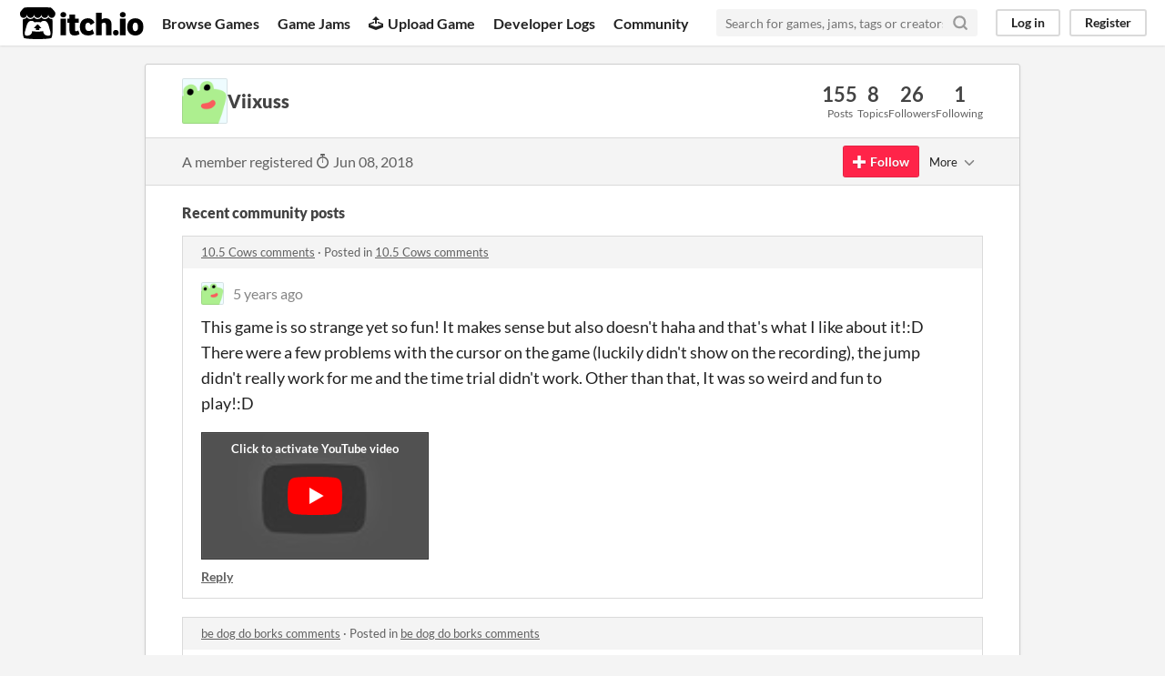

--- FILE ---
content_type: text/html
request_url: https://itch.io/profile/viixuss
body_size: 10054
content:
<!DOCTYPE HTML><html lang="en"><head><meta charset="UTF-8"/><META name="GENERATOR" content="IBM HomePage Builder 2001 V5.0.0 for Windows"><meta name="msvalidate.01" content="3BB4D18369B9C21326AF7A99FCCC5A09" /><meta property="fb:app_id" content="537395183072744" /><title>Viixuss - itch.io</title><meta name="csrf_token" value="WyJHVkdtIiwxNzY4OTQ3OTc1LCJiNmF4YzVCcGdYeW1Ic3giXQ==.YDVr0IRmsHhDghUVxiMw9OtJdUE=" /><meta content="Viixuss" property="og:title"/><meta content="itch.io" property="og:site_name"/><meta content="4503599627724030" property="twitter:account_id"/><link rel="canonical" href="https://viixuss.itch.io"/><link rel="manifest" href="/static/manifest.json"/><meta content="users/1117835" name="itch:path"/><meta content="width=device-width, initial-scale=1" name="viewport"/><meta content="#FA5C5C" name="theme-color"/><link rel="stylesheet" href="https://static.itch.io/main.css?1768785863"/><script type="text/javascript">if (!window.location.hostname.match(/localhost/)) {      window.dataLayer = window.dataLayer || [];
      function gtag(){dataLayer.push(arguments);}
      gtag('js', new Date());
      gtag('config', "G-36R7NPBMLS", {});
      (function(d, t, s, m) {
        s = d.createElement(t);
        s.src = "https:\/\/www.googletagmanager.com\/gtag\/js?id=G-36R7NPBMLS";
        s.async = 1;
        m = d.getElementsByTagName(t)[0];
        m.parentNode.insertBefore(s, m);
      })(document, "script");
      }</script><script type="text/javascript">window.itchio_translations_url = 'https://static.itch.io/translations';</script><script src="https://static.itch.io/lib.min.js?1768785863" type="text/javascript"></script><script src="https://static.itch.io/bundle.min.js?1768785863" type="text/javascript"></script><script defer src="https://static.itch.io/react.min.js?1768785863" type="text/javascript"></script><script src="https://static.itch.io/community.min.js?1768785863" type="text/javascript"></script><script type="text/javascript">I.current_user = null;</script></head><body class="locale_en layout_widget responsive" data-host="itch.io" data-page_name="community.profile"><div id="header_352072" class="header_widget base_widget"><a class="skip_to_main" href="#maincontent">Skip to main content</a><div class="primary_header"><h1 class="title" title="itch.io - indie game hosting marketplace"><a class="header_logo" title="itch.io - indie game hosting marketplace" href="/"><span class="visually_hidden">itch.io</span><img height="199" src="https://static.itch.io/images/logo-black-new.svg" alt="itch.io logo &amp; title" class="full_logo" width="775"/><img height="235" src="https://static.itch.io/images/itchio-textless-black.svg" alt="itch.io logo" class="minimal_logo" width="262"/></a></h1><div class="header_buttons"><a class="header_button browse_btn" href="/games" data-label="browse">Browse Games</a><a class="header_button jams_btn" href="/jams" data-label="jams">Game Jams</a><a class="header_button developers_btn" href="/developers" data-label="developers"><span aria-hidden="true" class="icon icon-upload"></span>Upload Game</a><a class="header_button devlogs_btn" href="/devlogs" data-label="devlogs">Developer Logs</a><a class="header_button community.home_btn" href="/community" data-label="community.home">Community</a></div><form class="game_search" action="/search"><input required="required" type="text" name="q" class="search_input" placeholder="Search for games, jams, tags or creators"/><button class="submit_btn" aria-label="Search"><svg stroke-linecap="round" aria-hidden stroke-linejoin="round" class="svgicon icon_search" width="18" height="18" role="img" version="1.1" viewBox="0 0 24 24" stroke="currentColor" fill="none" stroke-width="3"><circle cx="11" cy="11" r="8"></circle><line x1="21" y1="21" x2="16.65" y2="16.65"></line></svg></button></form><div id="user_panel_1570776" class="user_panel_widget base_widget"><a href="/login" class="panel_button" data-register_action="header" data-label="log_in">Log in</a><a href="/register" class="panel_button register_button" data-register_action="header" data-label="register">Register</a></div></div><div class="header_dropdown" data-target="browse"><a href="/games/store">Indie game store</a><a href="/games/free">Free games</a><a href="/games/fun">Fun games</a><a href="/games/tag-horror">Horror games</a><div class="divider"></div><a href="/tools">Game development</a><a href="/game-assets">Assets</a><a href="/comics">Comics</a><div class="divider"></div><a href="/sales">Sales</a><a href="/bundles">Bundles</a><div class="divider"></div><a href="/jobs">Jobs</a><div class="divider"></div><a href="/tags">Tags</a><a href="/game-development/engines">Game Engines</a></div></div><div class="main"><div class="inner_column"><div id="community_profile_6181803" class="community_profile_page page_widget base_widget"><div id="tabbed_header_3703459" class="tabbed_header_widget base_widget"><div class="stat_header_widget"><div class="text_container"><div class="avatar" style="background-image: url(&#039;/static/images/frog.png&#039;)"></div><h2>Viixuss</h2></div><div class="stats_container"><div class="stat_box"><div class="stat_value">155</div><div class="stat_label">Posts</div></div><div class="stat_box"><div class="stat_value">8</div><div class="stat_label">Topics</div></div><div class="stat_box"><div class="stat_value">26</div><div class="stat_label">Followers</div></div><div class="stat_box"><div class="stat_value">1</div><div class="stat_label">Following</div></div></div></div></div><div class="sub_header"><div class="user_data">A member registered <abbr title="08 June 2018 @ 17:45 UTC"><span aria-hidden="true" class="icon icon-stopwatch"></span> Jun 08, 2018</abbr></div><div id="follow_button_8472791" class="follow_button_widget base_widget"></div><div id="filter_picker_3870588" class="filter_picker_widget base_widget"><button class="filter_value"><span class="value_label">More</span><svg stroke-linecap="round" aria-hidden stroke-linejoin="round" class="svgicon icon_down_tick2" width="18" height="18" role="img" version="1.1" viewBox="0 0 24 24" stroke="currentColor" fill="none" stroke-width="2"><polyline points="6 9 12 15 18 9"></polyline></svg></button><div class="filter_popup"><div class="filter_options"><div class="filter_option"><form onsubmit="return confirm(&#039;You will no longer see this accounts posts and receive notifications from them.&#039;)" method="post" class="block_form" action="/blocks"><input type="hidden" name="csrf_token" value="WyJHVkdtIiwxNzY4OTQ3OTc1LCJiNmF4YzVCcGdYeW1Ic3giXQ==.YDVr0IRmsHhDghUVxiMw9OtJdUE=" /><input value="1117835" name="blocked_user_id" type="hidden"/><input value="block" name="action" type="hidden"/><button class="button small">Block account</button></form></div></div></div></div></div><div class="padded"><div id="user_links_6413074" class="user_links user_links_widget base_widget"></div><div class="recent_posts"><h3>Recent community posts</h3><div class="topic_post_row"><div class="topic_title"><a href="https://explorasaurus.itch.io/10-cows/comments">10.5 Cows comments</a><span> · </span>Posted in <a href="https://explorasaurus.itch.io/10-cows/comments">10.5 Cows comments</a></div><div id="community_post_list_7573401" class="community_post_list_widget base_widget"><div data-post="{&quot;id&quot;:1474646,&quot;user_id&quot;:1117835}" id="post-1474646" class="community_post"><div id="first-post" class="post_anchor"></div><div id="last-post" class="post_anchor"></div><div class="post_grid"><a class="avatar_container" href="/profile/viixuss"><div class="post_avatar" style="background-image: url(/static/images/frog.png)"></div></a><div class="post_header"><span class="post_author"><a href="/profile/viixuss">Viixuss</a></span><span class="post_date" title="2020-05-31 09:38:41"><a href="/post/1474646">5 years ago</a></span></div><div class="post_content"><div dir="auto" class="post_body user_formatted"><p>This game is so strange yet so fun! It makes sense but also doesn&#x27;t haha and that&#x27;s what I like about it!:D There were a few problems with the cursor on the game (luckily didn&#x27;t show on the recording), the jump didn&#x27;t really work for me and the time trial didn&#x27;t work. Other than that, It was so weird and fun to play!:D</p><div><button itchio aria-label="Click to activate YouTube embed" type="button" class="embed_preload youtube_preload" data-embed_code="&lt;iframe style=&quot;width: 500px; height: 281px&quot; src=&quot;//www.youtube.com/embed/JdiL1_pBimc&quot; frameborder=&quot;0&quot; allowfullscreen=&quot;&quot;&gt;&lt;/iframe&gt;" style="width: 250px; height: 140px; background: url(https://i.ytimg.com/vi/JdiL1_pBimc/hqdefault.jpg) 50% 50% no-repeat; background-size: cover"></button></div></div><div class="post_footer"><a href="/login" data-register_action="community_reply" class="post_action reply_btn">Reply</a></div></div></div></div><script id="vote_counts_tpl" type="text/template"><% if (up_score > 0) { %><span class="upvotes">(+{{up_score}})</span><% } %><% if (down_score > 0) { %><span class="downvotes">(-{{down_score}})</span><% } %></script></div></div><div class="topic_post_row"><div class="topic_title"><a href="https://heyits5am.itch.io/be-dog-do-borks/comments">be dog do borks comments</a><span> · </span>Posted in <a href="https://heyits5am.itch.io/be-dog-do-borks/comments">be dog do borks comments</a></div><div id="community_post_list_6075784" class="community_post_list_widget base_widget"><div data-post="{&quot;id&quot;:1447511,&quot;user_id&quot;:1117835}" id="post-1447511" class="community_post"><div id="first-post" class="post_anchor"></div><div id="last-post" class="post_anchor"></div><div class="post_grid"><a class="avatar_container" href="/profile/viixuss"><div class="post_avatar" style="background-image: url(/static/images/frog.png)"></div></a><div class="post_header"><span class="post_author"><a href="/profile/viixuss">Viixuss</a></span><span class="post_date" title="2020-05-21 10:04:25"><a href="/post/1447511">5 years ago</a></span></div><div class="post_content"><div dir="auto" class="post_body user_formatted"><div><button itchio aria-label="Click to activate YouTube embed" type="button" class="embed_preload youtube_preload" data-embed_code="&lt;iframe style=&quot;width: 500px; height: 281px&quot; src=&quot;//www.youtube.com/embed/jzAoHHFap3M&quot; frameborder=&quot;0&quot; allowfullscreen=&quot;&quot;&gt;&lt;/iframe&gt;" style="width: 250px; height: 140px; background: url(https://i.ytimg.com/vi/jzAoHHFap3M/hqdefault.jpg) 50% 50% no-repeat; background-size: cover"></button></div><p>This game is so so cute! I love any game involving cute puppers like this!:D</p><p>Awesome and very sweet game!</p></div><div class="post_footer"><a href="/login" data-register_action="community_reply" class="post_action reply_btn">Reply</a></div></div></div></div><script id="vote_counts_tpl" type="text/template"><% if (up_score > 0) { %><span class="upvotes">(+{{up_score}})</span><% } %><% if (down_score > 0) { %><span class="downvotes">(-{{down_score}})</span><% } %></script></div></div><div class="topic_post_row"><div class="topic_title"><a href="https://dylza.itch.io/spooktective/comments">Spooktective comments</a><span> · </span>Posted in <a href="https://dylza.itch.io/spooktective/comments">Spooktective comments</a></div><div id="community_post_list_6332340" class="community_post_list_widget base_widget"><div data-post="{&quot;id&quot;:774958,&quot;user_id&quot;:1117835}" id="post-774958" class="community_post"><div id="first-post" class="post_anchor"></div><div id="last-post" class="post_anchor"></div><div class="post_grid"><a class="avatar_container" href="/profile/viixuss"><div class="post_avatar" style="background-image: url(/static/images/frog.png)"></div></a><div class="post_header"><span class="post_author"><a href="/profile/viixuss">Viixuss</a></span><span class="post_date" title="2019-05-29 08:26:19"><a href="/post/774958">6 years ago</a></span></div><div class="post_content"><div dir="auto" class="post_body user_formatted"><p>This game was so unique and fun to play! I really enjoyed the interesting story and game mechanics!</p><div><button itchio aria-label="Click to activate YouTube embed" type="button" class="embed_preload youtube_preload" data-embed_code="&lt;iframe style=&quot;width: 500px; height: 281px&quot; src=&quot;//www.youtube.com/embed/wbFHPcimbl8&quot; frameborder=&quot;0&quot; allowfullscreen=&quot;&quot;&gt;&lt;/iframe&gt;" style="width: 250px; height: 140px; background: url(https://i.ytimg.com/vi/wbFHPcimbl8/hqdefault.jpg) 50% 50% no-repeat; background-size: cover"></button></div></div><div class="post_footer"><a href="/login" data-register_action="community_reply" class="post_action reply_btn">Reply</a></div></div></div></div><script id="vote_counts_tpl" type="text/template"><% if (up_score > 0) { %><span class="upvotes">(+{{up_score}})</span><% } %><% if (down_score > 0) { %><span class="downvotes">(-{{down_score}})</span><% } %></script></div></div><div class="topic_post_row"><div class="topic_title"><a href="https://noahburkholder.itch.io/bird-by-example/comments">Bird by Example comments</a><span> · </span>Posted in <a href="https://noahburkholder.itch.io/bird-by-example/comments">Bird by Example comments</a></div><div id="community_post_list_8459610" class="community_post_list_widget base_widget"><div data-post="{&quot;id&quot;:774146,&quot;user_id&quot;:1117835}" id="post-774146" class="community_post"><div id="first-post" class="post_anchor"></div><div id="last-post" class="post_anchor"></div><div class="post_grid"><a class="avatar_container" href="/profile/viixuss"><div class="post_avatar" style="background-image: url(/static/images/frog.png)"></div></a><div class="post_header"><span class="post_author"><a href="/profile/viixuss">Viixuss</a></span><span class="post_date" title="2019-05-28 08:16:58"><a href="/post/774146">6 years ago</a></span></div><div class="post_content"><div dir="auto" class="post_body user_formatted"><div><button itchio aria-label="Click to activate YouTube embed" type="button" class="embed_preload youtube_preload" data-embed_code="&lt;iframe style=&quot;width: 500px; height: 281px&quot; src=&quot;//www.youtube.com/embed/Vv5rvSK4XhU&quot; frameborder=&quot;0&quot; allowfullscreen=&quot;&quot;&gt;&lt;/iframe&gt;" style="width: 250px; height: 140px; background: url(https://i.ytimg.com/vi/Vv5rvSK4XhU/hqdefault.jpg) 50% 50% no-repeat; background-size: cover"></button></div><p>This game was so so weird! It was fun in a way? I just wish there was more things to do apart from punching and running lol.</p></div><div class="post_footer"><a href="/login" data-register_action="community_reply" class="post_action reply_btn">Reply</a></div></div></div></div><script id="vote_counts_tpl" type="text/template"><% if (up_score > 0) { %><span class="upvotes">(+{{up_score}})</span><% } %><% if (down_score > 0) { %><span class="downvotes">(-{{down_score}})</span><% } %></script></div></div><div class="topic_post_row"><div class="topic_title"><a href="https://dylza.itch.io/child-at-home/comments">Child at Home comments</a><span> · </span>Posted in <a href="https://dylza.itch.io/child-at-home/comments">Child at Home comments</a></div><div id="community_post_list_2491072" class="community_post_list_widget base_widget"><div data-post="{&quot;id&quot;:759030,&quot;user_id&quot;:1117835}" id="post-759030" class="community_post"><div id="first-post" class="post_anchor"></div><div id="last-post" class="post_anchor"></div><div class="post_grid"><a class="avatar_container" href="/profile/viixuss"><div class="post_avatar" style="background-image: url(/static/images/frog.png)"></div></a><div class="post_header"><span class="post_author"><a href="/profile/viixuss">Viixuss</a></span><span class="post_date" title="2019-05-13 18:07:45"><a href="/post/759030">6 years ago</a></span></div><div class="post_content"><div dir="auto" class="post_body user_formatted"><p>This game was actually really interesting and kind of creepy in a way, however, the ending was totally spoiled...</p><p></p><div><button itchio aria-label="Click to activate YouTube embed" type="button" class="embed_preload youtube_preload" data-embed_code="&lt;iframe style=&quot;width: 500px; height: 281px&quot; src=&quot;//www.youtube.com/embed/wXQ97RFeXlM&quot; frameborder=&quot;0&quot; allowfullscreen=&quot;&quot;&gt;&lt;/iframe&gt;" style="width: 250px; height: 140px; background: url(https://i.ytimg.com/vi/wXQ97RFeXlM/hqdefault.jpg) 50% 50% no-repeat; background-size: cover"></button></div></div><div class="post_footer"><a href="/login" data-register_action="community_reply" class="post_action reply_btn">Reply</a></div></div></div></div><script id="vote_counts_tpl" type="text/template"><% if (up_score > 0) { %><span class="upvotes">(+{{up_score}})</span><% } %><% if (down_score > 0) { %><span class="downvotes">(-{{down_score}})</span><% } %></script></div></div><div class="topic_post_row"><div class="topic_title"><a href="https://robertphillipb.itch.io/unbox/comments">Unbox comments</a><span> · </span>Posted in <a href="https://robertphillipb.itch.io/unbox/comments">Unbox comments</a></div><div id="community_post_list_4044941" class="community_post_list_widget base_widget"><div data-post="{&quot;id&quot;:757304,&quot;user_id&quot;:1117835}" id="post-757304" class="community_post"><div id="first-post" class="post_anchor"></div><div id="last-post" class="post_anchor"></div><div class="post_grid"><a class="avatar_container" href="/profile/viixuss"><div class="post_avatar" style="background-image: url(/static/images/frog.png)"></div></a><div class="post_header"><span class="post_author"><a href="/profile/viixuss">Viixuss</a></span><span class="post_date" title="2019-05-11 06:56:15"><a href="/post/757304">6 years ago</a></span></div><div class="post_content"><div dir="auto" class="post_body user_formatted"><p>This game was so weird and fun! I had a lot of fun playing it, and unboxing the items even though at one point nothing was being unpacked.&nbsp;</p><div><button itchio aria-label="Click to activate YouTube embed" type="button" class="embed_preload youtube_preload" data-embed_code="&lt;iframe style=&quot;width: 500px; height: 281px&quot; src=&quot;//www.youtube.com/embed/jh6seoLP1oQ&quot; frameborder=&quot;0&quot; allowfullscreen=&quot;&quot;&gt;&lt;/iframe&gt;" style="width: 250px; height: 140px; background: url(https://i.ytimg.com/vi/jh6seoLP1oQ/hqdefault.jpg) 50% 50% no-repeat; background-size: cover"></button></div></div><div class="post_footer"><a href="/login" data-register_action="community_reply" class="post_action reply_btn">Reply</a></div></div></div></div><script id="vote_counts_tpl" type="text/template"><% if (up_score > 0) { %><span class="upvotes">(+{{up_score}})</span><% } %><% if (down_score > 0) { %><span class="downvotes">(-{{down_score}})</span><% } %></script></div></div><div class="topic_post_row"><div class="topic_title"><a href="https://clarissimo.itch.io/room669/comments">Room669 comments</a><span> · </span>Posted in <a href="https://clarissimo.itch.io/room669/comments">Room669 comments</a></div><div id="community_post_list_7208602" class="community_post_list_widget base_widget"><div data-post="{&quot;id&quot;:754916,&quot;user_id&quot;:1117835}" id="post-754916" class="community_post"><div id="first-post" class="post_anchor"></div><div id="last-post" class="post_anchor"></div><div class="post_grid"><a class="avatar_container" href="/profile/viixuss"><div class="post_avatar" style="background-image: url(/static/images/frog.png)"></div></a><div class="post_header"><span class="post_author"><a href="/profile/viixuss">Viixuss</a></span><span class="post_date" title="2019-05-08 10:53:12"><a href="/post/754916">6 years ago</a></span></div><div class="post_content"><div dir="auto" class="post_body user_formatted"><p>This game was extremely crazy and chaotic but I loved it! I got stuck a few times as I didn&#x27;t see the key lol, the idea was really unique and interesting, the story was weird too!</p><div><button itchio aria-label="Click to activate YouTube embed" type="button" class="embed_preload youtube_preload" data-embed_code="&lt;iframe style=&quot;width: 500px; height: 281px&quot; src=&quot;//www.youtube.com/embed/WNcO-AwtHwY&quot; frameborder=&quot;0&quot; allowfullscreen=&quot;&quot;&gt;&lt;/iframe&gt;" style="width: 250px; height: 140px; background: url(https://i.ytimg.com/vi/WNcO-AwtHwY/hqdefault.jpg) 50% 50% no-repeat; background-size: cover"></button></div></div><div class="post_footer"><a href="/login" data-register_action="community_reply" class="post_action reply_btn">Reply</a></div></div></div></div><script id="vote_counts_tpl" type="text/template"><% if (up_score > 0) { %><span class="upvotes">(+{{up_score}})</span><% } %><% if (down_score > 0) { %><span class="downvotes">(-{{down_score}})</span><% } %></script></div></div><div class="topic_post_row"><div class="topic_title"><a href="https://keiwan.itch.io/evolution/community">Evolution community</a><span> · </span>Created a new topic <a href="/t/457681/my-gameplay">My gameplay</a></div><div id="community_post_list_3049514" class="community_post_list_widget base_widget"><div data-post="{&quot;id&quot;:753039,&quot;user_id&quot;:1117835}" id="post-753039" class="community_post"><div id="first-post" class="post_anchor"></div><div id="last-post" class="post_anchor"></div><div class="post_grid"><a class="avatar_container" href="/profile/viixuss"><div class="post_avatar" style="background-image: url(/static/images/frog.png)"></div></a><div class="post_header"><span class="post_author"><a href="/profile/viixuss">Viixuss</a></span><span class="post_date" title="2019-05-06 09:15:48"><a href="/t/457681/my-gameplay">6 years ago</a></span></div><div class="post_content"><div dir="auto" class="post_body user_formatted"><p>This game was extremely fun to play and I enjoyed every bit of it! This is definitely something that I&#x27;ll play around with in my spare time! I absolutely loved this game!</p><div><button itchio aria-label="Click to activate YouTube embed" type="button" class="embed_preload youtube_preload" data-embed_code="&lt;iframe style=&quot;width: 500px; height: 281px&quot; src=&quot;//www.youtube.com/embed/QmdHrzalaWI&quot; frameborder=&quot;0&quot; allowfullscreen=&quot;&quot;&gt;&lt;/iframe&gt;" style="width: 250px; height: 140px; background: url(https://i.ytimg.com/vi/QmdHrzalaWI/hqdefault.jpg) 50% 50% no-repeat; background-size: cover"></button></div></div><div class="post_footer"><a href="/login" data-register_action="community_reply" class="post_action reply_btn">Reply</a></div></div></div></div><script id="vote_counts_tpl" type="text/template"><% if (up_score > 0) { %><span class="upvotes">(+{{up_score}})</span><% } %><% if (down_score > 0) { %><span class="downvotes">(-{{down_score}})</span><% } %></script></div></div><div class="topic_post_row"><div class="topic_title"><a href="https://ghys-sudios.itch.io/according-to-plan/comments">According to Plan comments</a><span> · </span>Posted in <a href="https://ghys-sudios.itch.io/according-to-plan/comments">According to Plan comments</a></div><div id="community_post_list_3594024" class="community_post_list_widget base_widget"><div data-post="{&quot;id&quot;:752102,&quot;user_id&quot;:1117835}" id="post-752102" class="community_post"><div id="first-post" class="post_anchor"></div><div id="last-post" class="post_anchor"></div><div class="post_grid"><a class="avatar_container" href="/profile/viixuss"><div class="post_avatar" style="background-image: url(/static/images/frog.png)"></div></a><div class="post_header"><span class="post_author"><a href="/profile/viixuss">Viixuss</a></span><span class="post_date" title="2019-05-05 07:27:08"><a href="/post/752102">6 years ago</a></span></div><div class="post_content"><div dir="auto" class="post_body user_formatted"><p>This game was really challenging to play, I can&#x27;t imagine what it&#x27;s like on hard mode! Even though I didn&#x27;t collect any money I really enjoyed this game and have a lot of fun!</p><div><button itchio aria-label="Click to activate YouTube embed" type="button" class="embed_preload youtube_preload" data-embed_code="&lt;iframe style=&quot;width: 500px; height: 281px&quot; src=&quot;//www.youtube.com/embed/AYPj9sg-08M&quot; frameborder=&quot;0&quot; allowfullscreen=&quot;&quot;&gt;&lt;/iframe&gt;" style="width: 250px; height: 140px; background: url(https://i.ytimg.com/vi/AYPj9sg-08M/hqdefault.jpg) 50% 50% no-repeat; background-size: cover"></button></div></div><div class="post_footer"><a href="/login" data-register_action="community_reply" class="post_action reply_btn">Reply</a></div></div></div></div><script id="vote_counts_tpl" type="text/template"><% if (up_score > 0) { %><span class="upvotes">(+{{up_score}})</span><% } %><% if (down_score > 0) { %><span class="downvotes">(-{{down_score}})</span><% } %></script></div></div><div class="topic_post_row"><div class="topic_title"><a href="https://callofthevoid.itch.io/eat-the-rich/comments">Eat The Rich (Black Friday Simulator) comments</a><span> · </span>Posted in <a href="https://callofthevoid.itch.io/eat-the-rich/comments">Eat The Rich (Black Friday Simulator) comments</a></div><div id="community_post_list_3805762" class="community_post_list_widget base_widget"><div data-post="{&quot;id&quot;:745939,&quot;user_id&quot;:1117835}" id="post-745939" class="community_post"><div id="first-post" class="post_anchor"></div><div id="last-post" class="post_anchor"></div><div class="post_grid"><a class="avatar_container" href="/profile/viixuss"><div class="post_avatar" style="background-image: url(/static/images/frog.png)"></div></a><div class="post_header"><span class="post_author"><a href="/profile/viixuss">Viixuss</a></span><span class="post_date" title="2019-04-28 17:37:05"><a href="/post/745939">6 years ago</a></span></div><div class="post_content"><div dir="auto" class="post_body user_formatted"><p>This silly little game was a ton of fun! I really enjoyed the whole idea and the funky mechanics!</p><p></p><div><button itchio aria-label="Click to activate YouTube embed" type="button" class="embed_preload youtube_preload" data-embed_code="&lt;iframe style=&quot;width: 500px; height: 281px&quot; src=&quot;//www.youtube.com/embed/FQ08rGvtuhs&quot; frameborder=&quot;0&quot; allowfullscreen=&quot;&quot;&gt;&lt;/iframe&gt;" style="width: 250px; height: 140px; background: url(https://i.ytimg.com/vi/FQ08rGvtuhs/hqdefault.jpg) 50% 50% no-repeat; background-size: cover"></button></div></div><div class="post_footer"><a href="/login" data-register_action="community_reply" class="post_action reply_btn">Reply</a></div></div></div></div><script id="vote_counts_tpl" type="text/template"><% if (up_score > 0) { %><span class="upvotes">(+{{up_score}})</span><% } %><% if (down_score > 0) { %><span class="downvotes">(-{{down_score}})</span><% } %></script></div></div><div class="topic_post_row"><div class="topic_title"><a href="https://fisho.itch.io/market/comments">The Fish Market comments</a><span> · </span>Posted in <a href="https://fisho.itch.io/market/comments">The Fish Market comments</a></div><div id="community_post_list_2164645" class="community_post_list_widget base_widget"><div data-post="{&quot;id&quot;:744944,&quot;user_id&quot;:1117835}" id="post-744944" class="community_post"><div id="first-post" class="post_anchor"></div><div id="last-post" class="post_anchor"></div><div class="post_grid"><a class="avatar_container" href="/profile/viixuss"><div class="post_avatar" style="background-image: url(/static/images/frog.png)"></div></a><div class="post_header"><span class="post_author"><a href="/profile/viixuss">Viixuss</a></span><span class="post_date" title="2019-04-27 12:07:00"><a href="/post/744944">6 years ago</a></span></div><div class="post_content"><div dir="auto" class="post_body user_formatted"><p>What&#x27;s not to love about this cute game? It&#x27;s so sweet and fun to play! I do wish there were more things to do like buying items but I had a blast just walking around and seeing the fish market!</p><div><button itchio aria-label="Click to activate YouTube embed" type="button" class="embed_preload youtube_preload" data-embed_code="&lt;iframe style=&quot;width: 500px; height: 281px&quot; src=&quot;//www.youtube.com/embed/Gqg0No43mj8&quot; frameborder=&quot;0&quot; allowfullscreen=&quot;&quot;&gt;&lt;/iframe&gt;" style="width: 250px; height: 140px; background: url(https://i.ytimg.com/vi/Gqg0No43mj8/hqdefault.jpg) 50% 50% no-repeat; background-size: cover"></button></div></div><div class="post_footer"><a href="/login" data-register_action="community_reply" class="post_action reply_btn">Reply</a></div></div></div></div><script id="vote_counts_tpl" type="text/template"><% if (up_score > 0) { %><span class="upvotes">(+{{up_score}})</span><% } %><% if (down_score > 0) { %><span class="downvotes">(-{{down_score}})</span><% } %></script></div></div><div class="topic_post_row"><div class="topic_title"><a href="https://xjakieboy11.itch.io/avalanche/comments">Avalanche comments</a><span> · </span>Posted in <a href="https://xjakieboy11.itch.io/avalanche/comments">Avalanche comments</a></div><div id="community_post_list_7370447" class="community_post_list_widget base_widget"><div data-post="{&quot;id&quot;:742582,&quot;user_id&quot;:1117835}" id="post-742582" class="community_post"><div id="first-post" class="post_anchor"></div><div id="last-post" class="post_anchor"></div><div class="post_grid"><a class="avatar_container" href="/profile/viixuss"><div class="post_avatar" style="background-image: url(/static/images/frog.png)"></div></a><div class="post_header"><span class="post_author"><a href="/profile/viixuss">Viixuss</a></span><span class="post_date" title="2019-04-24 11:53:21"><a href="/post/742582">6 years ago</a></span></div><div class="post_content"><div dir="auto" class="post_body user_formatted"><p>Really cool game! I had a lot of fun playing this game!</p><div><button itchio aria-label="Click to activate YouTube embed" type="button" class="embed_preload youtube_preload" data-embed_code="&lt;iframe style=&quot;width: 500px; height: 281px&quot; src=&quot;//www.youtube.com/embed/DKgFhA8NvLA&quot; frameborder=&quot;0&quot; allowfullscreen=&quot;&quot;&gt;&lt;/iframe&gt;" style="width: 250px; height: 140px; background: url(https://i.ytimg.com/vi/DKgFhA8NvLA/hqdefault.jpg) 50% 50% no-repeat; background-size: cover"></button></div></div><div class="post_footer"><a href="/login" data-register_action="community_reply" class="post_action reply_btn">Reply</a></div></div></div></div><script id="vote_counts_tpl" type="text/template"><% if (up_score > 0) { %><span class="upvotes">(+{{up_score}})</span><% } %><% if (down_score > 0) { %><span class="downvotes">(-{{down_score}})</span><% } %></script></div></div><div class="topic_post_row"><div class="topic_title"><a href="https://openfun.itch.io/mayhemcars/comments">MayhemCars comments</a><span> · </span>Posted in <a href="https://openfun.itch.io/mayhemcars/comments">MayhemCars comments</a></div><div id="community_post_list_6161676" class="community_post_list_widget base_widget"><div data-post="{&quot;id&quot;:738022,&quot;user_id&quot;:1117835}" id="post-738022" class="community_post"><div id="first-post" class="post_anchor"></div><div id="last-post" class="post_anchor"></div><div class="post_grid"><a class="avatar_container" href="/profile/viixuss"><div class="post_avatar" style="background-image: url(/static/images/frog.png)"></div></a><div class="post_header"><span class="post_author"><a href="/profile/viixuss">Viixuss</a></span><span class="post_date" title="2019-04-19 15:48:10"><a href="/post/738022">6 years ago</a></span></div><div class="post_content"><div dir="auto" class="post_body user_formatted"><p>I was so excited to try this game again and I can see so many improvements and new features. I really liked how I could see behind me as it makes it quite worried about being crashed into, also it allows the driver to cut off anyone behind. I also liked to be able to choose my own laps which makes each race different. Thank you again for making a custom skin of my icon, and I liked how I raced against it at one point.</p><p>However, the laps didn&#x27;t fully work as I did more laps, for example I was on lap 5/3 at one point. Also I noticed that sometimes I couldn&#x27;t drive forward while slowly rolling backwards (i&#x27;m not sure if that&#x27;s meant to be like that).&nbsp;</p><div><button itchio aria-label="Click to activate YouTube embed" type="button" class="embed_preload youtube_preload" data-embed_code="&lt;iframe style=&quot;width: 500px; height: 281px&quot; src=&quot;//www.youtube.com/embed/obsncFwexmk&quot; frameborder=&quot;0&quot; allowfullscreen=&quot;&quot;&gt;&lt;/iframe&gt;" style="width: 250px; height: 140px; background: url(https://i.ytimg.com/vi/obsncFwexmk/hqdefault.jpg) 50% 50% no-repeat; background-size: cover"></button></div></div><div class="post_footer"><a href="/login" data-register_action="community_reply" class="post_action reply_btn">Reply</a></div></div></div></div><script id="vote_counts_tpl" type="text/template"><% if (up_score > 0) { %><span class="upvotes">(+{{up_score}})</span><% } %><% if (down_score > 0) { %><span class="downvotes">(-{{down_score}})</span><% } %></script></div></div><div class="topic_post_row"><div class="topic_title"><a href="https://callmemonamiral.itch.io/ducktective/comments">Ducktective comments</a><span> · </span>Posted in <a href="https://callmemonamiral.itch.io/ducktective/comments">Ducktective comments</a></div><div id="community_post_list_2540443" class="community_post_list_widget base_widget"><div data-post="{&quot;id&quot;:734618,&quot;user_id&quot;:1117835}" id="post-734618" class="community_post"><div id="first-post" class="post_anchor"></div><div id="last-post" class="post_anchor"></div><div class="post_grid"><a class="avatar_container" href="/profile/viixuss"><div class="post_avatar" style="background-image: url(/static/images/frog.png)"></div></a><div class="post_header"><span class="post_author"><a href="/profile/viixuss">Viixuss</a></span><span class="post_date" title="2019-04-15 12:53:53"><a href="/post/734618">6 years ago</a></span></div><div class="post_content"><div dir="auto" class="post_body user_formatted"><p>I actually really like the control system in this game, it was so unique and extremely fun! Even the story was funny and catchy!&nbsp;</p><div><button itchio aria-label="Click to activate YouTube embed" type="button" class="embed_preload youtube_preload" data-embed_code="&lt;iframe style=&quot;width: 500px; height: 281px&quot; src=&quot;//www.youtube.com/embed/I4SOfcJUvLw&quot; frameborder=&quot;0&quot; allowfullscreen=&quot;&quot;&gt;&lt;/iframe&gt;" style="width: 250px; height: 140px; background: url(https://i.ytimg.com/vi/I4SOfcJUvLw/hqdefault.jpg) 50% 50% no-repeat; background-size: cover"></button></div></div><div class="post_footer"><a href="/login" data-register_action="community_reply" class="post_action reply_btn">Reply</a></div></div></div></div><script id="vote_counts_tpl" type="text/template"><% if (up_score > 0) { %><span class="upvotes">(+{{up_score}})</span><% } %><% if (down_score > 0) { %><span class="downvotes">(-{{down_score}})</span><% } %></script></div></div><div class="topic_post_row"><div class="topic_title"><a href="https://mateusboga.itch.io/dogs-got-talent/comments">Dogs Got Talent comments</a><span> · </span>Posted in <a href="https://mateusboga.itch.io/dogs-got-talent/comments">Dogs Got Talent comments</a></div><div id="community_post_list_87700" class="community_post_list_widget base_widget"><div data-post="{&quot;id&quot;:732886,&quot;user_id&quot;:1117835}" id="post-732886" class="community_post"><div id="first-post" class="post_anchor"></div><div id="last-post" class="post_anchor"></div><div class="post_grid"><a class="avatar_container" href="/profile/viixuss"><div class="post_avatar" style="background-image: url(/static/images/frog.png)"></div></a><div class="post_header"><span class="post_author"><a href="/profile/viixuss">Viixuss</a></span><span class="post_date" title="2019-04-13 07:18:25"><a href="/post/732886">6 years ago</a></span></div><div class="post_content"><div dir="auto" class="post_body user_formatted"><p>This game was so adorable! I really liked the idea of it and how the dog gets adopted. I sort of wish there were different dog colours and breeds and more levels maybe? Also level 4 was extremely difficult, but I still enjoyed trying to do it lol</p><div><button itchio aria-label="Click to activate YouTube embed" type="button" class="embed_preload youtube_preload" data-embed_code="&lt;iframe style=&quot;width: 500px; height: 281px&quot; src=&quot;//www.youtube.com/embed/vAxu0_DjyNk&quot; frameborder=&quot;0&quot; allowfullscreen=&quot;&quot;&gt;&lt;/iframe&gt;" style="width: 250px; height: 140px; background: url(https://i.ytimg.com/vi/vAxu0_DjyNk/hqdefault.jpg) 50% 50% no-repeat; background-size: cover"></button></div></div><div class="post_footer"><a href="/login" data-register_action="community_reply" class="post_action reply_btn">Reply</a></div></div></div></div><script id="vote_counts_tpl" type="text/template"><% if (up_score > 0) { %><span class="upvotes">(+{{up_score}})</span><% } %><% if (down_score > 0) { %><span class="downvotes">(-{{down_score}})</span><% } %></script></div></div><div class="topic_post_row"><div class="topic_title"><a href="https://openfun.itch.io/mayhemcars/comments">MayhemCars comments</a><span> · </span>Replied to <a href="https://openfun.itch.io">Openfun</a> in <a href="https://openfun.itch.io/mayhemcars/comments">MayhemCars comments</a></div><div id="community_post_list_7096711" class="community_post_list_widget base_widget"><div data-post="{&quot;id&quot;:732498,&quot;user_id&quot;:1117835}" id="post-732498" class="community_post"><div id="first-post" class="post_anchor"></div><div id="last-post" class="post_anchor"></div><div class="post_grid"><a class="avatar_container" href="/profile/viixuss"><div class="post_avatar" style="background-image: url(/static/images/frog.png)"></div></a><div class="post_header"><span class="post_author"><a href="/profile/viixuss">Viixuss</a></span><span class="post_date" title="2019-04-12 19:15:59"><a href="/post/732498">6 years ago</a></span></div><div class="post_content"><div dir="auto" class="post_body user_formatted"><p>It&#x27;s so nice knowing that developers take on board what players say, I will definitely check out the game after the updates and then I&#x27;ll review it again!</p><p>Thank you! That would be so nice, need me to send the icon somehow?</p></div><div class="post_footer"><a href="/login" data-register_action="community_reply" class="post_action reply_btn">Reply</a></div></div></div></div><script id="vote_counts_tpl" type="text/template"><% if (up_score > 0) { %><span class="upvotes">(+{{up_score}})</span><% } %><% if (down_score > 0) { %><span class="downvotes">(-{{down_score}})</span><% } %></script></div></div><div class="topic_post_row"><div class="topic_title"><a href="https://cultbrain.itch.io/wellfrogy/comments">Wellfrogy comments</a><span> · </span>Posted in <a href="https://cultbrain.itch.io/wellfrogy/comments">Wellfrogy comments</a></div><div id="community_post_list_3481066" class="community_post_list_widget base_widget"><div data-post="{&quot;id&quot;:730174,&quot;user_id&quot;:1117835}" id="post-730174" class="community_post"><div id="first-post" class="post_anchor"></div><div id="last-post" class="post_anchor"></div><div class="post_grid"><a class="avatar_container" href="/profile/viixuss"><div class="post_avatar" style="background-image: url(/static/images/frog.png)"></div></a><div class="post_header"><span class="post_author"><a href="/profile/viixuss">Viixuss</a></span><span class="post_date" title="2019-04-10 09:30:30"><a href="/post/730174">6 years ago</a></span></div><div class="post_content"><div dir="auto" class="post_body user_formatted"><p>This game was actually so well made! I really enjoyed the difficult parts (LEAVES) even though they annoyed me lol. It&#x27;s such a simple game yet its a pleasure to play! I don&#x27;t know how people finished this game in under 20 seconds but that&#x27;s pretty much impossible for me to do. I kind of wish there were more levels and different difficulties but honestly, this one level is enough.</p><div><button itchio aria-label="Click to activate YouTube embed" type="button" class="embed_preload youtube_preload" data-embed_code="&lt;iframe style=&quot;width: 500px; height: 281px&quot; src=&quot;//www.youtube.com/embed/LudM4v7KIWY&quot; frameborder=&quot;0&quot; allowfullscreen=&quot;&quot;&gt;&lt;/iframe&gt;" style="width: 250px; height: 140px; background: url(https://i.ytimg.com/vi/LudM4v7KIWY/hqdefault.jpg) 50% 50% no-repeat; background-size: cover"></button></div></div><div class="post_footer"><a href="/login" data-register_action="community_reply" class="post_action reply_btn">Reply</a></div></div></div></div><script id="vote_counts_tpl" type="text/template"><% if (up_score > 0) { %><span class="upvotes">(+{{up_score}})</span><% } %><% if (down_score > 0) { %><span class="downvotes">(-{{down_score}})</span><% } %></script></div></div><div class="topic_post_row"><div class="topic_title"><a href="https://openfun.itch.io/mayhemcars/comments">MayhemCars comments</a><span> · </span>Posted in <a href="https://openfun.itch.io/mayhemcars/comments">MayhemCars comments</a></div><div id="community_post_list_151247" class="community_post_list_widget base_widget"><div data-post="{&quot;id&quot;:729535,&quot;user_id&quot;:1117835}" id="post-729535" class="community_post"><div id="first-post" class="post_anchor"></div><div id="last-post" class="post_anchor"></div><div class="post_grid"><a class="avatar_container" href="/profile/viixuss"><div class="post_avatar" style="background-image: url(/static/images/frog.png)"></div></a><div class="post_header"><span class="post_author"><a href="/profile/viixuss">Viixuss</a></span><span class="post_date" title="2019-04-09 14:37:21"><a href="/post/729535">6 years ago</a></span></div><div class="post_content"><div dir="auto" class="post_body user_formatted"><p>Even though I complained a lot about the &#x27;unfair&#x27; AI, I actually really enjoyed this game and the randomness made the game unique and really fun to play! However, I wish it was a little easier to see what lap you&#x27;re on and maybe less laps (I didn&#x27;t check if you can change the amount), but other than that I really enjoyed the game, and while the controls were difficult I think that&#x27;s what made the game fun and challenging.</p><div><button itchio aria-label="Click to activate YouTube embed" type="button" class="embed_preload youtube_preload" data-embed_code="&lt;iframe style=&quot;width: 500px; height: 281px&quot; src=&quot;//www.youtube.com/embed/VAw_3XuejqA&quot; frameborder=&quot;0&quot; allowfullscreen=&quot;&quot;&gt;&lt;/iframe&gt;" style="width: 250px; height: 140px; background: url(https://i.ytimg.com/vi/VAw_3XuejqA/hqdefault.jpg) 50% 50% no-repeat; background-size: cover"></button></div></div><div class="post_footer"><a href="/login" data-register_action="community_reply" class="post_action reply_btn">Reply</a></div></div></div></div><script id="vote_counts_tpl" type="text/template"><% if (up_score > 0) { %><span class="upvotes">(+{{up_score}})</span><% } %><% if (down_score > 0) { %><span class="downvotes">(-{{down_score}})</span><% } %></script></div></div><div class="topic_post_row"><div class="topic_title"><a href="https://lordsebbington.itch.io/ricochet/comments">Ricochet comments</a><span> · </span>Posted in <a href="https://lordsebbington.itch.io/ricochet/comments">Ricochet comments</a></div><div id="community_post_list_8084377" class="community_post_list_widget base_widget"><div data-post="{&quot;id&quot;:728709,&quot;user_id&quot;:1117835}" id="post-728709" class="community_post"><div id="first-post" class="post_anchor"></div><div id="last-post" class="post_anchor"></div><div class="post_grid"><a class="avatar_container" href="/profile/viixuss"><div class="post_avatar" style="background-image: url(/static/images/frog.png)"></div></a><div class="post_header"><span class="post_author"><a href="/profile/viixuss">Viixuss</a></span><span class="post_date" title="2019-04-08 17:22:31"><a href="/post/728709">6 years ago</a></span></div><div class="post_content"><div dir="auto" class="post_body user_formatted"><p>Really fun little game, however I wish there was some more information or goals as I was a little confused which target to shoot, also I missed a lot so it would have been cool if there was a penalty for missing some people. But other than that, I really enjoyed this game and I found it quite unique!</p><div><button itchio aria-label="Click to activate YouTube embed" type="button" class="embed_preload youtube_preload" data-embed_code="&lt;iframe style=&quot;width: 500px; height: 281px&quot; src=&quot;//www.youtube.com/embed/WXg7lGgGT-Q&quot; frameborder=&quot;0&quot; allowfullscreen=&quot;&quot;&gt;&lt;/iframe&gt;" style="width: 250px; height: 140px; background: url(https://i.ytimg.com/vi/WXg7lGgGT-Q/hqdefault.jpg) 50% 50% no-repeat; background-size: cover"></button></div></div><div class="post_footer"><a href="/login" data-register_action="community_reply" class="post_action reply_btn">Reply</a></div></div></div></div><script id="vote_counts_tpl" type="text/template"><% if (up_score > 0) { %><span class="upvotes">(+{{up_score}})</span><% } %><% if (down_score > 0) { %><span class="downvotes">(-{{down_score}})</span><% } %></script></div></div><div class="topic_post_row"><div class="topic_title"><a href="https://daboiowich.itch.io/kibus/comments">Kibus comments</a><span> · </span>Posted in <a href="https://daboiowich.itch.io/kibus/comments">Kibus comments</a></div><div id="community_post_list_2713412" class="community_post_list_widget base_widget"><div data-post="{&quot;id&quot;:725491,&quot;user_id&quot;:1117835}" id="post-725491" class="community_post"><div id="first-post" class="post_anchor"></div><div id="last-post" class="post_anchor"></div><div class="post_grid"><a class="avatar_container" href="/profile/viixuss"><div class="post_avatar" style="background-image: url(/static/images/frog.png)"></div></a><div class="post_header"><span class="post_author"><a href="/profile/viixuss">Viixuss</a></span><span class="post_date" title="2019-04-04 22:03:43"><a href="/post/725491">6 years ago</a></span></div><div class="post_content"><div dir="auto" class="post_body user_formatted"><p>This game was so fun and interesting, however I didn&#x27;t fully understand what was going on but that made it even creepier! I really enjoyed this game and the attic was super creepy!</p><div><button itchio aria-label="Click to activate YouTube embed" type="button" class="embed_preload youtube_preload" data-embed_code="&lt;iframe style=&quot;width: 500px; height: 281px&quot; src=&quot;//www.youtube.com/embed/olxDvA0H2NU&quot; frameborder=&quot;0&quot; allowfullscreen=&quot;&quot;&gt;&lt;/iframe&gt;" style="width: 250px; height: 140px; background: url(https://i.ytimg.com/vi/olxDvA0H2NU/hqdefault.jpg) 50% 50% no-repeat; background-size: cover"></button></div></div><div class="post_footer"><a href="/login" data-register_action="community_reply" class="post_action reply_btn">Reply</a></div></div></div></div><script id="vote_counts_tpl" type="text/template"><% if (up_score > 0) { %><span class="upvotes">(+{{up_score}})</span><% } %><% if (down_score > 0) { %><span class="downvotes">(-{{down_score}})</span><% } %></script></div></div><div class="topic_post_row"><div class="topic_title"><a href="https://chaikadev.itch.io/type-knight/comments">Type Knight comments</a><span> · </span>Posted in <a href="https://chaikadev.itch.io/type-knight/comments">Type Knight comments</a></div><div id="community_post_list_7477161" class="community_post_list_widget base_widget"><div data-post="{&quot;id&quot;:724294,&quot;user_id&quot;:1117835}" id="post-724294" class="community_post"><div id="first-post" class="post_anchor"></div><div id="last-post" class="post_anchor"></div><div class="post_grid"><a class="avatar_container" href="/profile/viixuss"><div class="post_avatar" style="background-image: url(/static/images/frog.png)"></div></a><div class="post_header"><span class="post_author"><a href="/profile/viixuss">Viixuss</a></span><span class="post_date" title="2019-04-03 14:21:34"><a href="/post/724294">6 years ago</a></span></div><div class="post_content"><div dir="auto" class="post_body user_formatted"><p>This game was a lot of fun and so unique! I will definitely be playing more of this in my spare time!</p><p><a href="https://www.youtube.com/watch?v=rfBTcGhg5rE&feature=youtu.be" rel="nofollow noopener" referrerpolicy="origin">https://www.youtube.com/watch?v=rfBTcGhg5rE&feature=youtu.be</a></p></div><div class="post_footer"><a href="/login" data-register_action="community_reply" class="post_action reply_btn">Reply</a></div></div></div></div><script id="vote_counts_tpl" type="text/template"><% if (up_score > 0) { %><span class="upvotes">(+{{up_score}})</span><% } %><% if (down_score > 0) { %><span class="downvotes">(-{{down_score}})</span><% } %></script></div></div><div class="topic_post_row"><div class="topic_title"><a href="https://ghostburgergame.itch.io/silent-grill/comments">Silent grill comments</a><span> · </span>Posted in <a href="https://ghostburgergame.itch.io/silent-grill/comments">Silent grill comments</a></div><div id="community_post_list_2046332" class="community_post_list_widget base_widget"><div data-post="{&quot;id&quot;:722620,&quot;user_id&quot;:1117835}" id="post-722620" class="community_post"><div id="first-post" class="post_anchor"></div><div id="last-post" class="post_anchor"></div><div class="post_grid"><a class="avatar_container" href="/profile/viixuss"><div class="post_avatar" style="background-image: url(/static/images/frog.png)"></div></a><div class="post_header"><span class="post_author"><a href="/profile/viixuss">Viixuss</a></span><span class="post_date" title="2019-04-01 17:01:21"><a href="/post/722620">6 years ago</a></span></div><div class="post_content"><div dir="auto" class="post_body user_formatted"><p>This game was actually really fun! I just wish I didn&#x27;t get stuck!</p><p><a href="https://www.youtube.com/watch?v=CrEaVvWuUJE&feature=youtu.be" rel="nofollow noopener" referrerpolicy="origin">https://www.youtube.com/watch?v=CrEaVvWuUJE&feature=youtu.be</a></p></div><div class="post_footer"><a href="/login" data-register_action="community_reply" class="post_action reply_btn">Reply</a></div></div></div></div><script id="vote_counts_tpl" type="text/template"><% if (up_score > 0) { %><span class="upvotes">(+{{up_score}})</span><% } %><% if (down_score > 0) { %><span class="downvotes">(-{{down_score}})</span><% } %></script></div></div><div class="topic_post_row"><div class="topic_title"><a href="https://vvspaceship.itch.io/knife-2-meat-u/comments">Knife 2 Meat U 🦀🔪 comments</a><span> · </span>Posted in <a href="https://vvspaceship.itch.io/knife-2-meat-u/comments">Knife 2 Meat U 🦀🔪 comments</a></div><div id="community_post_list_1304126" class="community_post_list_widget base_widget"><div data-post="{&quot;id&quot;:721781,&quot;user_id&quot;:1117835}" id="post-721781" class="community_post"><div id="first-post" class="post_anchor"></div><div id="last-post" class="post_anchor"></div><div class="post_grid"><a class="avatar_container" href="/profile/viixuss"><div class="post_avatar" style="background-image: url(/static/images/frog.png)"></div></a><div class="post_header"><span class="post_author"><a href="/profile/viixuss">Viixuss</a></span><span class="post_date" title="2019-03-31 20:29:56"><a href="/post/721781">6 years ago</a></span> <span class="edit_message">(2 edits)</span> </div><div class="post_content"><div dir="auto" class="post_body user_formatted"><p>This game was so adorable, and even though I struggled a bit I still really enjoyed this game! What an interesting experience!</p>
<div><button itchio aria-label="Click to activate YouTube embed" type="button" class="embed_preload youtube_preload" data-embed_code="&lt;iframe style=&quot;width: 500px; height: 281px&quot; src=&quot;//www.youtube.com/embed/LGJI4FYac_o&quot; frameborder=&quot;0&quot; allowfullscreen=&quot;&quot;&gt;&lt;/iframe&gt;" style="width: 250px; height: 140px; background: url(https://i.ytimg.com/vi/LGJI4FYac_o/hqdefault.jpg) 50% 50% no-repeat; background-size: cover"></button></div></div><div class="post_footer"><a href="/login" data-register_action="community_reply" class="post_action reply_btn">Reply</a></div></div></div></div><script id="vote_counts_tpl" type="text/template"><% if (up_score > 0) { %><span class="upvotes">(+{{up_score}})</span><% } %><% if (down_score > 0) { %><span class="downvotes">(-{{down_score}})</span><% } %></script></div></div><div class="topic_post_row"><div class="topic_title"><a href="https://sandrofigo.itch.io/down-the-mine/comments">Down The Mine comments</a><span> · </span>Posted in <a href="https://sandrofigo.itch.io/down-the-mine/comments">Down The Mine comments</a></div><div id="community_post_list_8253132" class="community_post_list_widget base_widget"><div data-post="{&quot;id&quot;:707138,&quot;user_id&quot;:1117835}" id="post-707138" class="community_post"><div id="first-post" class="post_anchor"></div><div id="last-post" class="post_anchor"></div><div class="post_grid"><a class="avatar_container" href="/profile/viixuss"><div class="post_avatar" style="background-image: url(/static/images/frog.png)"></div></a><div class="post_header"><span class="post_author"><a href="/profile/viixuss">Viixuss</a></span><span class="post_date" title="2019-03-16 09:31:02"><a href="/post/707138">6 years ago</a></span></div><div class="post_content"><div dir="auto" class="post_body user_formatted"><p>I actually really enjoyed this game and even though I got pretty annoyed at this game, I had tons of fun! It&#x27;s also a really addictive game!</p><p></p><div><button itchio aria-label="Click to activate YouTube embed" type="button" class="embed_preload youtube_preload" data-embed_code="&lt;iframe width=&quot;500&quot; height=&quot;281&quot; src=&quot;//www.youtube.com/embed/RjxxDJzBDZI&quot; frameborder=&quot;0&quot; allowfullscreen=&quot;&quot;&gt;&lt;/iframe&gt;" style="width: 250px; height: 140px; background: url(https://i.ytimg.com/vi/RjxxDJzBDZI/hqdefault.jpg) 50% 50% no-repeat; background-size: cover"></button></div></div><div class="post_footer"><a href="/login" data-register_action="community_reply" class="post_action reply_btn">Reply</a></div></div></div></div><script id="vote_counts_tpl" type="text/template"><% if (up_score > 0) { %><span class="upvotes">(+{{up_score}})</span><% } %><% if (down_score > 0) { %><span class="downvotes">(-{{down_score}})</span><% } %></script></div></div><div class="topic_post_row"><div class="topic_title"><a href="https://alabamaben.itch.io/tamagoludo/comments">TAMAGORUDO comments</a><span> · </span>Posted in <a href="https://alabamaben.itch.io/tamagoludo/comments">TAMAGORUDO comments</a></div><div id="community_post_list_723080" class="community_post_list_widget base_widget"><div data-post="{&quot;id&quot;:704079,&quot;user_id&quot;:1117835}" id="post-704079" class="community_post"><div id="first-post" class="post_anchor"></div><div id="last-post" class="post_anchor"></div><div class="post_grid"><a class="avatar_container" href="/profile/viixuss"><div class="post_avatar" style="background-image: url(/static/images/frog.png)"></div></a><div class="post_header"><span class="post_author"><a href="/profile/viixuss">Viixuss</a></span><span class="post_date" title="2019-03-13 09:37:05"><a href="/post/704079">6 years ago</a></span></div><div class="post_content"><div dir="auto" class="post_body user_formatted"><p>Very interesting game! I really enjoyed this however I didn&#x27;t really understand what was going on lol&nbsp;</p><p></p><div><button itchio aria-label="Click to activate YouTube embed" type="button" class="embed_preload youtube_preload" data-embed_code="&lt;iframe width=&quot;500&quot; height=&quot;281&quot; src=&quot;//www.youtube.com/embed/LtCydkD3j8U&quot; frameborder=&quot;0&quot; allowfullscreen=&quot;&quot;&gt;&lt;/iframe&gt;" style="width: 250px; height: 140px; background: url(https://i.ytimg.com/vi/LtCydkD3j8U/hqdefault.jpg) 50% 50% no-repeat; background-size: cover"></button></div></div><div class="post_footer"><a href="/login" data-register_action="community_reply" class="post_action reply_btn">Reply</a></div></div></div></div><script id="vote_counts_tpl" type="text/template"><% if (up_score > 0) { %><span class="upvotes">(+{{up_score}})</span><% } %><% if (down_score > 0) { %><span class="downvotes">(-{{down_score}})</span><% } %></script></div></div><div class="topic_post_row"><div class="topic_title"><a href="https://studiocacti.itch.io/dog-petting-simulator-demo/comments">Dog Petting Simulator (Demo) comments</a><span> · </span>Posted in <a href="https://studiocacti.itch.io/dog-petting-simulator-demo/comments">Dog Petting Simulator (Demo) comments</a></div><div id="community_post_list_7610395" class="community_post_list_widget base_widget"><div data-post="{&quot;id&quot;:703258,&quot;user_id&quot;:1117835}" id="post-703258" class="community_post"><div id="first-post" class="post_anchor"></div><div id="last-post" class="post_anchor"></div><div class="post_grid"><a class="avatar_container" href="/profile/viixuss"><div class="post_avatar" style="background-image: url(/static/images/frog.png)"></div></a><div class="post_header"><span class="post_author"><a href="/profile/viixuss">Viixuss</a></span><span class="post_date" title="2019-03-12 18:22:57"><a href="/post/703258">6 years ago</a></span></div><div class="post_content"><div dir="auto" class="post_body user_formatted"><p>This game is so lovely and pleasant to play! I am actually happy to know that this is only a demo and may have more things in the future! Thank you for making such a sweet little game :D</p><p></p><div><button itchio aria-label="Click to activate YouTube embed" type="button" class="embed_preload youtube_preload" data-embed_code="&lt;iframe width=&quot;500&quot; height=&quot;281&quot; src=&quot;//www.youtube.com/embed/eh3HTcuhtiA&quot; frameborder=&quot;0&quot; allowfullscreen=&quot;&quot;&gt;&lt;/iframe&gt;" style="width: 250px; height: 140px; background: url(https://i.ytimg.com/vi/eh3HTcuhtiA/hqdefault.jpg) 50% 50% no-repeat; background-size: cover"></button></div></div><div class="post_footer"><a href="/login" data-register_action="community_reply" class="post_action reply_btn">Reply</a></div></div></div></div><script id="vote_counts_tpl" type="text/template"><% if (up_score > 0) { %><span class="upvotes">(+{{up_score}})</span><% } %><% if (down_score > 0) { %><span class="downvotes">(-{{down_score}})</span><% } %></script></div></div><div class="topic_post_row"><div class="topic_title"><a href="https://alvarovilla.itch.io/in-the-palm-of-my-hand/comments">In the Palm of my Hand comments</a><span> · </span>Posted in <a href="https://alvarovilla.itch.io/in-the-palm-of-my-hand/comments">In the Palm of my Hand comments</a></div><div id="community_post_list_9640953" class="community_post_list_widget base_widget"><div data-post="{&quot;id&quot;:698936,&quot;user_id&quot;:1117835}" id="post-698936" class="community_post"><div id="first-post" class="post_anchor"></div><div id="last-post" class="post_anchor"></div><div class="post_grid"><a class="avatar_container" href="/profile/viixuss"><div class="post_avatar" style="background-image: url(/static/images/frog.png)"></div></a><div class="post_header"><span class="post_author"><a href="/profile/viixuss">Viixuss</a></span><span class="post_date" title="2019-03-09 10:13:54"><a href="/post/698936">6 years ago</a></span></div><div class="post_content"><div dir="auto" class="post_body user_formatted"><p>This game was so fun and I really liked the whole idea of the game!</p><p></p><div><button itchio aria-label="Click to activate YouTube embed" type="button" class="embed_preload youtube_preload" data-embed_code="&lt;iframe width=&quot;500&quot; height=&quot;281&quot; src=&quot;//www.youtube.com/embed/y-tAATXo-eg&quot; frameborder=&quot;0&quot; allowfullscreen=&quot;&quot;&gt;&lt;/iframe&gt;" style="width: 250px; height: 140px; background: url(https://i.ytimg.com/vi/y-tAATXo-eg/hqdefault.jpg) 50% 50% no-repeat; background-size: cover"></button></div></div><div class="post_footer"><a href="/login" data-register_action="community_reply" class="post_action reply_btn">Reply</a></div></div></div></div><script id="vote_counts_tpl" type="text/template"><% if (up_score > 0) { %><span class="upvotes">(+{{up_score}})</span><% } %><% if (down_score > 0) { %><span class="downvotes">(-{{down_score}})</span><% } %></script></div></div><div class="topic_post_row"><div class="topic_title"><a href="https://lubaka.itch.io/blind-deadly-love/comments">Blind Deadly Love comments</a><span> · </span>Posted in <a href="https://lubaka.itch.io/blind-deadly-love/comments">Blind Deadly Love comments</a></div><div id="community_post_list_9055239" class="community_post_list_widget base_widget"><div data-post="{&quot;id&quot;:695597,&quot;user_id&quot;:1117835}" id="post-695597" class="community_post"><div id="first-post" class="post_anchor"></div><div id="last-post" class="post_anchor"></div><div class="post_grid"><a class="avatar_container" href="/profile/viixuss"><div class="post_avatar" style="background-image: url(/static/images/frog.png)"></div></a><div class="post_header"><span class="post_author"><a href="/profile/viixuss">Viixuss</a></span><span class="post_date" title="2019-03-06 16:04:27"><a href="/post/695597">6 years ago</a></span></div><div class="post_content"><div dir="auto" class="post_body user_formatted"><p>This game was surprisingly really fun and quite challenging! I just wish there was a bit more to do, but other than that, I really enjoyed playing this game!</p><p></p><div><button itchio aria-label="Click to activate YouTube embed" type="button" class="embed_preload youtube_preload" data-embed_code="&lt;iframe width=&quot;500&quot; height=&quot;281&quot; src=&quot;//www.youtube.com/embed/mSCUlpQ9OtI&quot; frameborder=&quot;0&quot; allowfullscreen=&quot;&quot;&gt;&lt;/iframe&gt;" style="width: 250px; height: 140px; background: url(https://i.ytimg.com/vi/mSCUlpQ9OtI/hqdefault.jpg) 50% 50% no-repeat; background-size: cover"></button></div></div><div class="post_footer"><a href="/login" data-register_action="community_reply" class="post_action reply_btn">Reply</a></div></div></div></div><script id="vote_counts_tpl" type="text/template"><% if (up_score > 0) { %><span class="upvotes">(+{{up_score}})</span><% } %><% if (down_score > 0) { %><span class="downvotes">(-{{down_score}})</span><% } %></script></div></div><div class="topic_post_row"><div class="topic_title"><a href="https://seven-dillenia.itch.io/a-short-magic-show/comments">A Short Magic Show comments</a><span> · </span>Posted in <a href="https://seven-dillenia.itch.io/a-short-magic-show/comments">A Short Magic Show comments</a></div><div id="community_post_list_1828410" class="community_post_list_widget base_widget"><div data-post="{&quot;id&quot;:692922,&quot;user_id&quot;:1117835}" id="post-692922" class="community_post"><div id="first-post" class="post_anchor"></div><div id="last-post" class="post_anchor"></div><div class="post_grid"><a class="avatar_container" href="/profile/viixuss"><div class="post_avatar" style="background-image: url(/static/images/frog.png)"></div></a><div class="post_header"><span class="post_author"><a href="/profile/viixuss">Viixuss</a></span><span class="post_date" title="2019-03-04 21:40:57"><a href="/post/692922">6 years ago</a></span></div><div class="post_content"><div dir="auto" class="post_body user_formatted"><p>This game is so adorable and fun to play! I really enjoyed being a magician however I did struggle with the spoon one lol</p><p></p><div><button itchio aria-label="Click to activate YouTube embed" type="button" class="embed_preload youtube_preload" data-embed_code="&lt;iframe width=&quot;500&quot; height=&quot;281&quot; src=&quot;//www.youtube.com/embed/KzbLLAniUAg&quot; frameborder=&quot;0&quot; allowfullscreen=&quot;&quot;&gt;&lt;/iframe&gt;" style="width: 250px; height: 140px; background: url(https://i.ytimg.com/vi/KzbLLAniUAg/hqdefault.jpg) 50% 50% no-repeat; background-size: cover"></button></div></div><div class="post_footer"><a href="/login" data-register_action="community_reply" class="post_action reply_btn">Reply</a></div></div></div></div><script id="vote_counts_tpl" type="text/template"><% if (up_score > 0) { %><span class="upvotes">(+{{up_score}})</span><% } %><% if (down_score > 0) { %><span class="downvotes">(-{{down_score}})</span><% } %></script></div></div><div class="topic_post_row"><div class="topic_title"><a href="https://hawksandwich.itch.io/the-white-diner/community">The White Diner community</a><span> · </span>Created a new topic <a href="/t/405032/my-gameplay">My gameplay</a></div><div id="community_post_list_37683" class="community_post_list_widget base_widget"><div data-post="{&quot;id&quot;:690458,&quot;user_id&quot;:1117835}" id="post-690458" class="community_post"><div id="first-post" class="post_anchor"></div><div id="last-post" class="post_anchor"></div><div class="post_grid"><a class="avatar_container" href="/profile/viixuss"><div class="post_avatar" style="background-image: url(/static/images/frog.png)"></div></a><div class="post_header"><span class="post_author"><a href="/profile/viixuss">Viixuss</a></span><span class="post_date" title="2019-03-03 11:25:59"><a href="/t/405032/my-gameplay">6 years ago</a></span></div><div class="post_content"><div dir="auto" class="post_body user_formatted"><p>This game was really interesting and fun with a creepy-ish ending, it really made you feel like you was tripping lol.</p><p></p><div><button itchio aria-label="Click to activate YouTube embed" type="button" class="embed_preload youtube_preload" data-embed_code="&lt;iframe width=&quot;500&quot; height=&quot;281&quot; src=&quot;//www.youtube.com/embed/LJUK5SHSc7s&quot; frameborder=&quot;0&quot; allowfullscreen=&quot;&quot;&gt;&lt;/iframe&gt;" style="width: 250px; height: 140px; background: url(https://i.ytimg.com/vi/LJUK5SHSc7s/hqdefault.jpg) 50% 50% no-repeat; background-size: cover"></button></div></div><div class="post_footer"><a href="/login" data-register_action="community_reply" class="post_action reply_btn">Reply</a></div></div></div></div><script id="vote_counts_tpl" type="text/template"><% if (up_score > 0) { %><span class="upvotes">(+{{up_score}})</span><% } %><% if (down_score > 0) { %><span class="downvotes">(-{{down_score}})</span><% } %></script></div></div><div class="topic_post_row"><div class="topic_title"><a href="https://ajjmcc.itch.io/gone-crab/comments">Gone Crab comments</a><span> · </span>Posted in <a href="https://ajjmcc.itch.io/gone-crab/comments">Gone Crab comments</a></div><div id="community_post_list_6810120" class="community_post_list_widget base_widget"><div data-post="{&quot;id&quot;:678804,&quot;user_id&quot;:1117835}" id="post-678804" class="community_post"><div id="first-post" class="post_anchor"></div><div id="last-post" class="post_anchor"></div><div class="post_grid"><a class="avatar_container" href="/profile/viixuss"><div class="post_avatar" style="background-image: url(/static/images/frog.png)"></div></a><div class="post_header"><span class="post_author"><a href="/profile/viixuss">Viixuss</a></span><span class="post_date" title="2019-02-22 09:12:44"><a href="/post/678804">6 years ago</a></span></div><div class="post_content"><div dir="auto" class="post_body user_formatted"><p>Such a unique and fun little game! I really liked the way the parent hermit crabs moved!:P</p><p></p><div><button itchio aria-label="Click to activate YouTube embed" type="button" class="embed_preload youtube_preload" data-embed_code="&lt;iframe width=&quot;500&quot; height=&quot;281&quot; src=&quot;//www.youtube.com/embed/PYFAyyS--n0&quot; frameborder=&quot;0&quot; allowfullscreen=&quot;&quot;&gt;&lt;/iframe&gt;" style="width: 250px; height: 140px; background: url(https://i.ytimg.com/vi/PYFAyyS--n0/hqdefault.jpg) 50% 50% no-repeat; background-size: cover"></button></div></div><div class="post_footer"><a href="/login" data-register_action="community_reply" class="post_action reply_btn">Reply</a></div></div></div></div><script id="vote_counts_tpl" type="text/template"><% if (up_score > 0) { %><span class="upvotes">(+{{up_score}})</span><% } %><% if (down_score > 0) { %><span class="downvotes">(-{{down_score}})</span><% } %></script></div></div><div class="topic_post_row"><div class="topic_title"><a href="https://zappforthat.itch.io/billed-to-order/comments">Billed To Order (it&#039;s a bird pun) comments</a><span> · </span>Posted in <a href="https://zappforthat.itch.io/billed-to-order/comments">Billed To Order (it&#039;s a bird pun) comments</a></div><div id="community_post_list_5665298" class="community_post_list_widget base_widget"><div data-post="{&quot;id&quot;:677197,&quot;user_id&quot;:1117835}" id="post-677197" class="community_post"><div id="first-post" class="post_anchor"></div><div id="last-post" class="post_anchor"></div><div class="post_grid"><a class="avatar_container" href="/profile/viixuss"><div class="post_avatar" style="background-image: url(/static/images/frog.png)"></div></a><div class="post_header"><span class="post_author"><a href="/profile/viixuss">Viixuss</a></span><span class="post_date" title="2019-02-20 10:44:18"><a href="/post/677197">6 years ago</a></span></div><div class="post_content"><div dir="auto" class="post_body user_formatted"><p>This game was quite difficult however it was still really fun.</p><p></p><div><button itchio aria-label="Click to activate YouTube embed" type="button" class="embed_preload youtube_preload" data-embed_code="&lt;iframe width=&quot;500&quot; height=&quot;281&quot; src=&quot;//www.youtube.com/embed/GllZIKlK_bU&quot; frameborder=&quot;0&quot; allowfullscreen=&quot;&quot;&gt;&lt;/iframe&gt;" style="width: 250px; height: 140px; background: url(https://i.ytimg.com/vi/GllZIKlK_bU/hqdefault.jpg) 50% 50% no-repeat; background-size: cover"></button></div></div><div class="post_footer"><a href="/login" data-register_action="community_reply" class="post_action reply_btn">Reply</a></div></div></div></div><script id="vote_counts_tpl" type="text/template"><% if (up_score > 0) { %><span class="upvotes">(+{{up_score}})</span><% } %><% if (down_score > 0) { %><span class="downvotes">(-{{down_score}})</span><% } %></script></div></div><div class="topic_post_row"><div class="topic_title"><a href="https://thom-thom.itch.io/whats-in-the-box/comments">What&#039;s in the Box? comments</a><span> · </span>Posted in <a href="https://thom-thom.itch.io/whats-in-the-box/comments">What&#039;s in the Box? comments</a></div><div id="community_post_list_1882997" class="community_post_list_widget base_widget"><div data-post="{&quot;id&quot;:675619,&quot;user_id&quot;:1117835}" id="post-675619" class="community_post"><div id="first-post" class="post_anchor"></div><div id="last-post" class="post_anchor"></div><div class="post_grid"><a class="avatar_container" href="/profile/viixuss"><div class="post_avatar" style="background-image: url(/static/images/frog.png)"></div></a><div class="post_header"><span class="post_author"><a href="/profile/viixuss">Viixuss</a></span><span class="post_date" title="2019-02-18 17:06:49"><a href="/post/675619">6 years ago</a></span></div><div class="post_content"><div dir="auto" class="post_body user_formatted"><p>This game was actually really fun to play! Just wish there were more storage units, but i still really enjoyed this game!:D</p><p></p><div><button itchio aria-label="Click to activate YouTube embed" type="button" class="embed_preload youtube_preload" data-embed_code="&lt;iframe width=&quot;500&quot; height=&quot;281&quot; src=&quot;//www.youtube.com/embed/Pi9Cek4x-No&quot; frameborder=&quot;0&quot; allowfullscreen=&quot;&quot;&gt;&lt;/iframe&gt;" style="width: 250px; height: 140px; background: url(https://i.ytimg.com/vi/Pi9Cek4x-No/hqdefault.jpg) 50% 50% no-repeat; background-size: cover"></button></div></div><div class="post_footer"><a href="/login" data-register_action="community_reply" class="post_action reply_btn">Reply</a></div></div></div></div><script id="vote_counts_tpl" type="text/template"><% if (up_score > 0) { %><span class="upvotes">(+{{up_score}})</span><% } %><% if (down_score > 0) { %><span class="downvotes">(-{{down_score}})</span><% } %></script></div></div><div class="topic_post_row"><div class="topic_title"><a href="https://dividebyzer0.itch.io/sweet-home/comments">Sweet home (GGJ 2019) comments</a><span> · </span>Posted in <a href="https://dividebyzer0.itch.io/sweet-home/comments">Sweet home (GGJ 2019) comments</a></div><div id="community_post_list_6418708" class="community_post_list_widget base_widget"><div data-post="{&quot;id&quot;:674790,&quot;user_id&quot;:1117835}" id="post-674790" class="community_post"><div id="first-post" class="post_anchor"></div><div id="last-post" class="post_anchor"></div><div class="post_grid"><a class="avatar_container" href="/profile/viixuss"><div class="post_avatar" style="background-image: url(/static/images/frog.png)"></div></a><div class="post_header"><span class="post_author"><a href="/profile/viixuss">Viixuss</a></span><span class="post_date" title="2019-02-17 20:36:12"><a href="/post/674790">6 years ago</a></span></div><div class="post_content"><div dir="auto" class="post_body user_formatted"><p>This game was so unique and cute! Sadly, I didn&#x27;t complete the game but I still really enjoyed it!</p><p></p><div><button itchio aria-label="Click to activate YouTube embed" type="button" class="embed_preload youtube_preload" data-embed_code="&lt;iframe width=&quot;500&quot; height=&quot;281&quot; src=&quot;//www.youtube.com/embed/60wINNlq350&quot; frameborder=&quot;0&quot; allowfullscreen=&quot;&quot;&gt;&lt;/iframe&gt;" style="width: 250px; height: 140px; background: url(https://i.ytimg.com/vi/60wINNlq350/hqdefault.jpg) 50% 50% no-repeat; background-size: cover"></button></div></div><div class="post_footer"><a href="/login" data-register_action="community_reply" class="post_action reply_btn">Reply</a></div></div></div></div><script id="vote_counts_tpl" type="text/template"><% if (up_score > 0) { %><span class="upvotes">(+{{up_score}})</span><% } %><% if (down_score > 0) { %><span class="downvotes">(-{{down_score}})</span><% } %></script></div></div><div class="topic_post_row"><div class="topic_title"><a href="https://wakins.itch.io/theres-no-place-like-home/comments">There&#039;s No Place Like Home (Unless Your Flatmates Are Home) comments</a><span> · </span>Posted in <a href="https://wakins.itch.io/theres-no-place-like-home/comments">There&#039;s No Place Like Home (Unless Your Flatmates Are Home) comments</a></div><div id="community_post_list_2535214" class="community_post_list_widget base_widget"><div data-post="{&quot;id&quot;:672903,&quot;user_id&quot;:1117835}" id="post-672903" class="community_post"><div id="first-post" class="post_anchor"></div><div id="last-post" class="post_anchor"></div><div class="post_grid"><a class="avatar_container" href="/profile/viixuss"><div class="post_avatar" style="background-image: url(/static/images/frog.png)"></div></a><div class="post_header"><span class="post_author"><a href="/profile/viixuss">Viixuss</a></span><span class="post_date" title="2019-02-15 21:16:33"><a href="/post/672903">6 years ago</a></span></div><div class="post_content"><div dir="auto" class="post_body user_formatted"><p>This game was so crazy and weird! However, it was really addicting and fun!</p><p></p><div><button itchio aria-label="Click to activate YouTube embed" type="button" class="embed_preload youtube_preload" data-embed_code="&lt;iframe width=&quot;500&quot; height=&quot;281&quot; src=&quot;//www.youtube.com/embed/fJWxLB6jAjM&quot; frameborder=&quot;0&quot; allowfullscreen=&quot;&quot;&gt;&lt;/iframe&gt;" style="width: 250px; height: 140px; background: url(https://i.ytimg.com/vi/fJWxLB6jAjM/hqdefault.jpg) 50% 50% no-repeat; background-size: cover"></button></div></div><div class="post_footer"><a href="/login" data-register_action="community_reply" class="post_action reply_btn">Reply</a></div></div></div></div><script id="vote_counts_tpl" type="text/template"><% if (up_score > 0) { %><span class="upvotes">(+{{up_score}})</span><% } %><% if (down_score > 0) { %><span class="downvotes">(-{{down_score}})</span><% } %></script></div></div><div class="topic_post_row"><div class="topic_title"><a href="https://cakeapo.itch.io/contraband-snags/comments">Contraband Snags comments</a><span> · </span>Posted in <a href="https://cakeapo.itch.io/contraband-snags/comments">Contraband Snags comments</a></div><div id="community_post_list_5396815" class="community_post_list_widget base_widget"><div data-post="{&quot;id&quot;:670411,&quot;user_id&quot;:1117835}" id="post-670411" class="community_post"><div id="first-post" class="post_anchor"></div><div id="last-post" class="post_anchor"></div><div class="post_grid"><a class="avatar_container" href="/profile/viixuss"><div class="post_avatar" style="background-image: url(/static/images/frog.png)"></div></a><div class="post_header"><span class="post_author"><a href="/profile/viixuss">Viixuss</a></span><span class="post_date" title="2019-02-13 08:40:02"><a href="/post/670411">6 years ago</a></span></div><div class="post_content"><div dir="auto" class="post_body user_formatted"><p>This game was quite difficult however it was a lot of fun!:D</p><p></p><div><button itchio aria-label="Click to activate YouTube embed" type="button" class="embed_preload youtube_preload" data-embed_code="&lt;iframe width=&quot;500&quot; height=&quot;281&quot; src=&quot;//www.youtube.com/embed/vs43I8XrDc4&quot; frameborder=&quot;0&quot; allowfullscreen=&quot;&quot;&gt;&lt;/iframe&gt;" style="width: 250px; height: 140px; background: url(https://i.ytimg.com/vi/vs43I8XrDc4/hqdefault.jpg) 50% 50% no-repeat; background-size: cover"></button></div></div><div class="post_footer"><a href="/login" data-register_action="community_reply" class="post_action reply_btn">Reply</a></div></div></div></div><script id="vote_counts_tpl" type="text/template"><% if (up_score > 0) { %><span class="upvotes">(+{{up_score}})</span><% } %><% if (down_score > 0) { %><span class="downvotes">(-{{down_score}})</span><% } %></script></div></div><div class="topic_post_row"><div class="topic_title"><a href="https://hatita.itch.io/a-woof-way-home/comments">A Woof Way Home comments</a><span> · </span>Posted in <a href="https://hatita.itch.io/a-woof-way-home/comments">A Woof Way Home comments</a></div><div id="community_post_list_7836825" class="community_post_list_widget base_widget"><div data-post="{&quot;id&quot;:669833,&quot;user_id&quot;:1117835}" id="post-669833" class="community_post"><div id="first-post" class="post_anchor"></div><div id="last-post" class="post_anchor"></div><div class="post_grid"><a class="avatar_container" href="/profile/viixuss"><div class="post_avatar" style="background-image: url(/static/images/frog.png)"></div></a><div class="post_header"><span class="post_author"><a href="/profile/viixuss">Viixuss</a></span><span class="post_date" title="2019-02-12 20:20:47"><a href="/post/669833">6 years ago</a></span></div><div class="post_content"><div dir="auto" class="post_body user_formatted"><p>Such a sweet and adorable little game! I enjoyed this so much!</p><p></p><div><button itchio aria-label="Click to activate YouTube embed" type="button" class="embed_preload youtube_preload" data-embed_code="&lt;iframe width=&quot;500&quot; height=&quot;281&quot; src=&quot;//www.youtube.com/embed/OsbgXXvHBuA&quot; frameborder=&quot;0&quot; allowfullscreen=&quot;&quot;&gt;&lt;/iframe&gt;" style="width: 250px; height: 140px; background: url(https://i.ytimg.com/vi/OsbgXXvHBuA/hqdefault.jpg) 50% 50% no-repeat; background-size: cover"></button></div></div><div class="post_footer"><a href="/login" data-register_action="community_reply" class="post_action reply_btn">Reply</a></div></div></div></div><script id="vote_counts_tpl" type="text/template"><% if (up_score > 0) { %><span class="upvotes">(+{{up_score}})</span><% } %><% if (down_score > 0) { %><span class="downvotes">(-{{down_score}})</span><% } %></script></div></div></div></div></div></div></div><div class="footer"><div class="primary"><div class="social"><a href="https://twitter.com/itchio"><span aria-hidden="true" class="icon icon-twitter"></span><span class="screenreader_only">itch.io on Twitter</span></a><a href="https://www.facebook.com/itchiogames"><span aria-hidden="true" class="icon icon-facebook"></span><span class="screenreader_only">itch.io on Facebook</span></a></div><a href="/docs/general/about">About</a><a href="/docs/general/faq">FAQ</a><a href="/blog">Blog</a><a href="/support">Contact us</a></div><div class="secondary"><span class="copyright">Copyright © 2026 itch corp</span><span class="spacer"> · </span><a href="/directory">Directory</a><span class="spacer"> · </span><a rel="nofollow" href="/docs/legal/terms">Terms</a><span class="spacer"> · </span><a rel="nofollow" href="/docs/legal/privacy-policy">Privacy</a><span class="spacer"> · </span><a rel="nofollow" href="/docs/legal/cookie-policy">Cookies</a></div></div><script id="loading_lightbox_tpl" type="text/template"><div aria-live="polite" class="lightbox loading_lightbox"><div class="loader_outer"><div class="loader_label">Loading</div><div class="loader_bar"><div class="loader_bar_slider"></div></div></div></div></script><script type="text/javascript">I.libs.react.done(function(){ReactDOM.render(R.FollowButton({"name":"Viixuss","user_id":1117835,"follow_data":{"source":"community_profile"},"show_name":false,"login_url":"\/login"}),$('#follow_button_8472791')[0]);});init_UserLinks('#user_links_6413074', null);init_CommunityProfile('#community_profile_6181803', {"report_url":"\/post\/:post_id\/report"});init_Header('#header_352072', {"autocomplete_props":{"autocomplete_url":"\/autocomplete","search_url":"\/search","i18n":{"search_placeholder":"Search for games, jams, tags or creators","search":"Search"},"ca_source":25,"ca_types":{"game":1,"featured_tag":7,"browse_facet":8,"jam":4}}});
I.setup_page();</script></body></html>